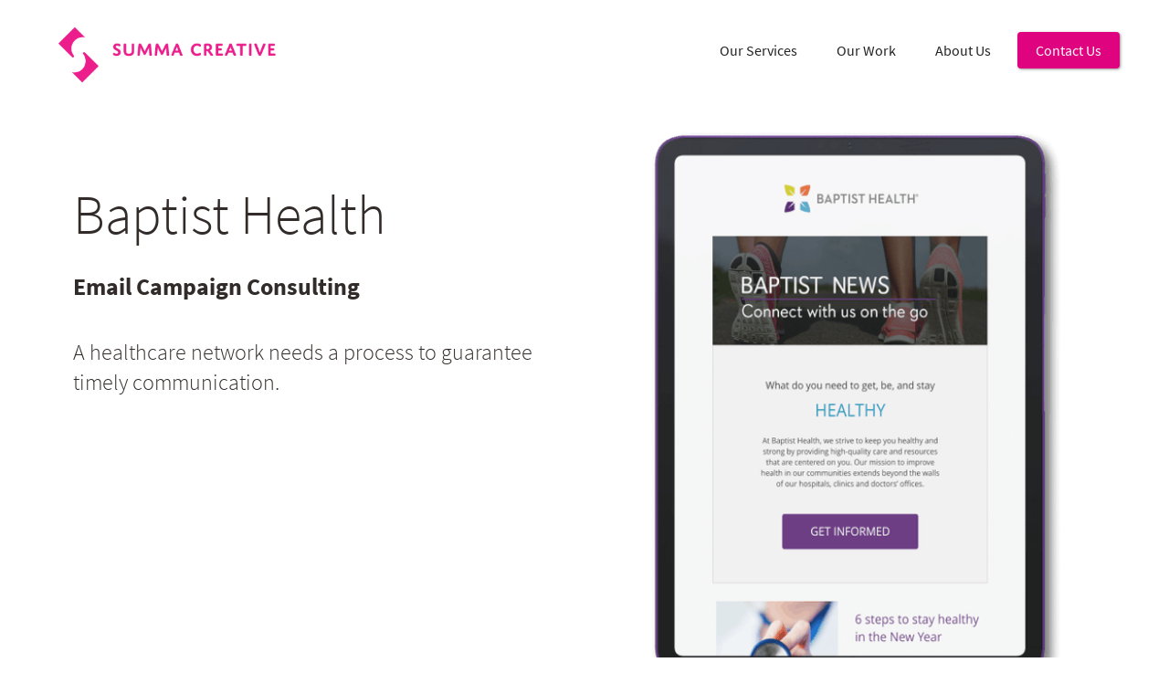

--- FILE ---
content_type: text/html; charset=UTF-8
request_url: https://www.summacreative.com/our-work-2/baptist-health-email-program
body_size: 2870
content:
<!DOCTYPE html><!--  This site was created in Webflow. https://webflow.com  --><!--  Last Published: Mon May 26 2025 03:10:53 GMT+0000 (Coordinated Universal Time)  -->
<html data-wf-page="5f889be26ef4fcb035b2e2f1" data-wf-site="571fe39bf3f460ea696968eb" lang="en">
<head>
  <meta charset="utf-8">
  <title>Baptist Health Email Program | Summa Creative Copy</title>
  <meta content="A healthcare network needs a process to guarantee timely communication." name="description">
  <meta content="Baptist Health Email Program | Summa Creative Copy" property="og:title">
  <meta content="A healthcare network needs a process to guarantee timely communication." property="og:description">
  <meta content="https://daks2k3a4ib2z.cloudfront.net/571fe39bf3f460ea696968eb/58137c987c26cc8c3553ab15_OG-Summa-tile.jpg" property="og:image">
  <meta content="Baptist Health Email Program | Summa Creative Copy" property="twitter:title">
  <meta content="A healthcare network needs a process to guarantee timely communication." property="twitter:description">
  <meta content="https://daks2k3a4ib2z.cloudfront.net/571fe39bf3f460ea696968eb/58137c987c26cc8c3553ab15_OG-Summa-tile.jpg" property="twitter:image">
  <meta property="og:type" content="website">
  <meta content="summary_large_image" name="twitter:card">
  <meta content="width=device-width, initial-scale=1" name="viewport">
  <meta content="yPthiTgRucDhFvAlCjDi2q6bzzBq0Am_kv6FNRGqGaI" name="google-site-verification">
  <meta content="Webflow" name="generator">
  <link href="../css/normalize.css" rel="stylesheet" type="text/css">
  <link href="../css/webflow.css" rel="stylesheet" type="text/css">
  <link href="../css/trevor-tinkering.webflow.css" rel="stylesheet" type="text/css">
  <script type="text/javascript">
      ! function(o, c) {
        var n = c.documentElement,
          t = " w-mod-";
        n.className += t + "js", ("ontouchstart" in o || o.DocumentTouch && c instanceof DocumentTouch) && (n.className += t + "touch")
      }(window, document);
    </script>
  <link href="../images/favicon.png" rel="shortcut icon" type="image/x-icon">
  <link href="../images/webclip.png" rel="apple-touch-icon">
  <link href="https://www.summacreative.com/our-work-2/baptist-health-email-program" rel="canonical">
  <script async="" src="https://www.googletagmanager.com/gtag/js?id=G-PNMHWC0JX5"></script>
  <script type="text/javascript">
      window.dataLayer = window.dataLayer || [];
      function gtag() {
        dataLayer.push(arguments);
      }
      gtag('js', new Date());
      gtag('set', 'developer_id.dZGVlNj', true);
      gtag('config', 'G-PNMHWC0JX5');
    </script>
</head>
<body class="body">
  <div data-animation="default" class="navbar-light w-nav" data-easing2="ease" data-easing="ease" data-collapse="none" role="banner" data-no-scroll="1" data-duration="10" data-doc-height="1">
    <a class='brand-light-background w-nav-brand' href='/'><img src="../images/Summa-Logo-H-Magenta.png" width="1467.5" alt="Summa Creative Logo" class="nav-logo"></a>
    <nav role="navigation" class="nav-menu-light w-nav-menu">
      <a class='light-nav-bar-link w-nav-link' href='/our-services'>Our Services</a>
      <a class='light-nav-bar-link w-nav-link' href='/client-work'>Our Work</a>
      <a class='light-nav-bar-link no-mobile w-nav-link' href='/about-us'>About Us</a>
      <a class='nav-bar-button color-fill w-nav-link' href='/contact-us'>Contact Us</a>
    </nav>
    <div class="menu-button w-nav-button">
      <div class="menu-icon w-icon-nav-menu"></div>
    </div>
  </div>
  <div class="masthead">
    <div class="masthead-flex">
      <div class="primary-masthead-info">
        <h1 class="page-header">Baptist Health<br><span class="project-name">Email Campaign Consulting</span></h1>
        <p class="hero-message-new">A healthcare network needs a process to guarantee timely communication.</p>
      </div>
      <div class="product-masthead-image-block"><img src="../images/Baptist-Health-Email-tablet.png" width="437.5" alt="Electrolux PrecisionBrew 3D Product Renders" sizes="(max-width: 479px) 75vw, (max-width: 767px) 67vw, (max-width: 991px) 57vw, 33vw" srcset="../images/Baptist-Health-Email-tablet-p-500.png 500w, ../images/Baptist-Health-Email-tablet-p-800.png 800w, ../images/Baptist-Health-Email-tablet.png 1584w" class="product-masthead-image percent-80"></div>
    </div>
  </div>
  <div class="more-details-area">
    <div class="more-details-header-area"><img src="../images/BH-5C-LogoHorizontal.png" alt="Baptist Health Logo" class="image-4"></div>
    <div class="more-details">
      <p class="standard-paragraph">Baptist Health had a stellar reputation for healthcare, customer support, and service, but was struggling with creating and producing marketing and informational emails quickly and efficiently.</p>
      <p class="standard-paragraph">Before Summa Creative was asked to consult, sending a single marketing email involved multiple outside vendors, and a complex process that often took several days. First, an off-site designer created a visual layout for the email. Once that layout was received, it was then passed to a programmer to translate the layout into code. This process generally took several days. If there needed to be a design change at this point, the whole process had to start all over again, delaying the email send even longer.</p>
      <p class="standard-paragraph">Summa created an initial set of design templates for email campaigns, and introduced Baptist Health to new management software that made it extremely easy to take these provided templates and quickly modify their layouts without the need to write code manually. After just a couple of training sessions with Summa, Baptist Health&#x27;s internal team was able to easily and quickly create their own email campaigns in-house. The process of producing and sending new email campaigns was reduced from several days (or, sometimes weeks) to just a couple of hours, with a massive reduction in cost.</p>
      <blockquote class="testimonial">“When I began managing the email marketing program at Baptist Health, creation of each message relied on input from multiple vendors, and turning around a single email took several days.<br><br>Summa Creative was able to take all my ideas, wants, and needs, and gave us not just professional templates, but the entire process for creating these emails ourselves. What once took several days and multiple vendors now takes our in-house team just a few hours. Baptist Health is still relying on this system two years later, and it has saved us enormous vendor costs and work hours.”<br><br><strong>Celeise Awe</strong><br>Online Reputation Manager, <br>Baptist Health</blockquote>
    </div>
  </div>
  <div class="project-samples"><img src="../images/Baptist-Health-Email-Devices.jpg" alt="Baptist Health Email Template on Devices" sizes="(max-width: 479px) 93vw, (max-width: 767px) 82vw, (max-width: 991px) 81vw, 79vw" srcset="../images/Baptist-Health-Email-Devices-p-500.jpeg 500w, ../images/Baptist-Health-Email-Devices-p-800.jpeg 800w, ../images/Baptist-Health-Email-Devices-p-1080.jpeg 1080w, ../images/Baptist-Health-Email-Devices-p-1600.jpeg 1600w, ../images/Baptist-Health-Email-Devices.jpg 2000w" class="project-sample-image no-shadow"></div>
  <div class="contact-section">
    <div class="center">
      <a class='secondary-button w-button' href='/contact-us'>Get in Touch!</a>
    </div>
  </div>
  <footer class="footer">
    <div class="footer-links-area">
      <ul role="list" class="footer-links">
        <li class="footer-links-item">
          <a class='footer-link' href='/'>Home</a>
        </li>
        <li class="footer-links-item">
          <a class='footer-link' href='/client-work'>Our Work</a>
        </li>
        <li class="footer-links-item">
          <a class='footer-link' href='/our-services'>Our Services</a>
        </li>
        <li class="footer-links-item">
          <a class='footer-link' href='/about-us'>About Us</a>
        </li>
        <li class="footer-links-item">
          <a class='footer-link' href='/contact-us'>Contact Us</a>
        </li>
        <li class="footer-links-item">
          <a class='footer-link' href='/privacy'>Privacy</a>
        </li>
      </ul>
    </div>
    <div class="copyright-area">
      <div class="w-embed w-script">
        <div class="copyright">
          <a href="copyright.html" class="copyright-link">©
            <script>
                document.write(new Date().getFullYear())
              </script> Summa Creative
          </a>
        </div>
      </div>
    </div>
  </footer>
  <script src="https://d3e54v103j8qbb.cloudfront.net/js/jquery-3.5.1.min.dc5e7f18c8.js?site=571fe39bf3f460ea696968eb" type="text/javascript" integrity="sha256-9/aliU8dGd2tb6OSsuzixeV4y/faTqgFtohetphbbj0=" crossorigin="anonymous"></script>
  <script src="../js/webflow.js" type="text/javascript"></script>
  <script type="text/javascript">
      (function(c, l, a, r, i, t, y) {
        c[a] = c[a] || function() {
          (c[a].q = c[a].q || []).push(arguments)
        };
        t = l.createElement(r);
        t.async = 1;
        t.src = "https://www.clarity.ms/tag/" + i;
        y = l.getElementsByTagName(r)[0];
        y.parentNode.insertBefore(t, y);
      })(window, document, "clarity", "script", "80mh6fofmy");
    </script>
</body>
</html>

--- FILE ---
content_type: text/css; charset=UTF-8
request_url: https://www.summacreative.com/css/trevor-tinkering.webflow.css
body_size: 7361
content:
@font-face {
  font-family: Source Sans Pro;
  src: url('../fonts/source-sans-pro-v14-latin-300.woff2') format("woff2");
  font-weight: 300;
  font-style: normal;
  font-display: swap;
}

@font-face {
  font-family: Source Sans Pro;
  src: url('../fonts/source-sans-pro-v14-latin-regular.woff2') format("woff2");
  font-weight: 400;
  font-style: normal;
  font-display: swap;
}

@font-face {
  font-family: Source Sans Pro;
  src: url('../fonts/source-sans-pro-v14-latin-600.woff2') format("woff2");
  font-weight: 600;
  font-style: normal;
  font-display: swap;
}

@font-face {
  font-family: Source Sans Pro;
  src: url('../fonts/source-sans-pro-v14-latin-700.woff2') format("woff2");
  font-weight: 700;
  font-style: normal;
  font-display: swap;
}

:root {
  --dark-chocolate: #312c29;
  --button-highlight: #f5068c;
  --summa-magenta: #e0037f;
  --hover-pink: #ff35a6;
  --border-gray: #cad0db;
  --alice-blue: #e3eef2;
  --yellow-curry: #fc0;
  --dodger-blue2: #11a5fc;
  --dark-orchid: #a340cf;
  --button-lowlight: #ba0c6e;
}

.w-layout-grid {
  grid-row-gap: 16px;
  grid-column-gap: 16px;
  grid-template-rows: auto auto;
  grid-template-columns: 1fr 1fr;
  grid-auto-columns: 1fr;
  display: grid;
}

body {
  color: #333;
  font-family: Arial, Helvetica Neue, Helvetica, sans-serif;
  font-size: 14px;
  line-height: 20px;
}

.nav-bar-dark {
  float: none;
  clear: both;
  background-color: var(--dark-chocolate);
  color: #fff;
  flex: 1;
  justify-content: space-between;
  align-self: stretch;
  padding: 15px 3rem;
  display: block;
}

.nav-menu-dark {
  color: #fff;
  flex-direction: row;
  align-items: center;
  margin-top: 5px;
  padding-top: 7px;
  font-size: 15px;
  display: flex;
}

.brand {
  float: left;
  background-image: none;
  background-repeat: repeat;
  background-size: auto;
  width: 270px;
  padding-top: 3px;
}

.brand.w--current {
  padding-top: 3px;
}

.form-label-detail {
  font-weight: 300;
}

.page-intro {
  color: var(--dark-chocolate);
  text-align: center;
  width: 80%;
  max-width: 500px;
  margin-bottom: 2em;
  margin-left: auto;
  margin-right: auto;
  font-size: 22px;
  font-weight: 700;
  line-height: 1.35em;
  display: block;
}

.page-intro.skinny {
  max-width: 600px;
}

.more-details-area {
  background-color: #fff;
  flex-flow: wrap;
  place-content: flex-start;
  align-items: flex-start;
  padding: 2em 4em 30px;
  display: flex;
}

.footer {
  color: #fff;
  background-color: #312c29;
  border-top: 1px solid #e0037f;
  flex-direction: row;
  justify-content: space-between;
  padding: 35px 3rem 40px;
  display: flex;
}

.copyright-area {
  color: #312c29;
  background-color: #0000;
  border-top-style: none;
  border-top-color: #0000;
  padding-top: 10px;
  padding-bottom: 15px;
}

.footer-links-area {
  color: #373c46;
}

.footer-links {
  text-align: center;
  margin-bottom: 0;
  padding-left: 0;
  font-size: 14px;
  list-style-type: none;
  display: block;
}

.footer-link {
  color: #fff;
  padding: 10px;
  text-decoration: none;
  list-style-type: none;
  transition: color .2s;
  display: inline-block;
}

.footer-link:hover {
  background-color: #ffffff26;
  border-radius: 4px;
}

.footer-link:visited {
  color: #fff;
}

.footer-link.w--current {
  color: #fff;
  display: block;
}

.footer-link.w--current:hover {
  color: var(--button-highlight);
}

.footer-link.w--current:visited {
  color: #fff;
}

.footer-link.coming-soon {
  display: none;
}

.copyright {
  color: #fff;
  text-align: center;
  font-size: 14px;
  font-weight: 400;
}

.footer-links-item {
  display: inline-block;
}

.website-screen-grab {
  justify-content: space-between;
  align-self: center;
  width: 65%;
  max-width: 750px;
  margin-bottom: 50px;
  margin-left: auto;
  margin-right: auto;
  display: block;
  box-shadow: 1px 1px 4px #00000080;
}

.standard-paragraph {
  width: auto;
  margin-bottom: 1.5em;
  font-size: 18px;
  line-height: 1.4em;
}

.standard-paragraph.a-left {
  text-align: left;
}

.more-details {
  width: 50%;
  max-width: 600px;
  margin-top: 30px;
  margin-left: 2%;
  margin-right: 2%;
}

.more-details-header-area {
  text-align: center;
  flex-direction: column;
  justify-content: flex-end;
  align-items: flex-start;
  width: 30%;
  margin-left: 2%;
  margin-right: 2%;
  padding-top: 2em;
  display: flex;
}

.other-projects-heading {
  text-align: center;
  margin-bottom: 50px;
  font-size: 36px;
  font-weight: 300;
  line-height: 42px;
}

.contact-us-form-wrap {
  max-width: 600px;
  margin-left: auto;
  margin-right: auto;
  padding-bottom: 48px;
  display: block;
}

.contact-us-form-field {
  box-shadow: none;
  opacity: .8;
  color: var(--dark-chocolate);
  background-color: #312c290d;
  border: 1px solid #312c2940;
  border-radius: 4px;
  margin-bottom: 3em;
  font-size: 18px;
}

.contact-us-form-field:focus {
  opacity: 1;
  box-shadow: 0 0 6px #cad0db;
}

.contact-us-form-field.text-area {
  min-height: 150px;
  font-size: 18px;
}

.contact-us-form-label {
  font-size: 18px;
}

.masthead-full-width {
  flex-flow: column;
  justify-content: center;
  align-items: stretch;
  display: flex;
}

.home-mosaic {
  text-align: center;
  background-image: url('../images/Home-Page-Mosaic.jpg');
  background-position: 50% 0;
  background-repeat: no-repeat;
  background-size: cover;
  background-attachment: scroll;
  align-items: center;
  min-height: 80vh;
  padding: 7em 3rem 8em;
  display: flex;
}

.white-out-overlay {
  box-shadow: 1px 1px 10px 0 var(--dark-chocolate), 1px 1px 50px 2px #312c2980, 1px 1px 100px 25px #312c29;
  color: var(--dark-chocolate);
  text-align: center;
  background-color: #ffffffbf;
  border: 0 #ffffffe6;
  border-radius: 4px;
  max-width: 950px;
  margin-left: auto;
  margin-right: auto;
  padding: 5.5em 6em 6em;
  display: block;
}

.white-out-overlay.extra-space {
  text-align: center;
  background-color: #ffffffeb;
  width: 100%;
  max-width: 1050px;
  margin-top: 6em;
  margin-bottom: 6.25em;
  padding: 5em 5em 5.25em;
}

.hero-test-2-overlay {
  text-align: center;
  width: 100%;
  margin-left: auto;
  margin-right: auto;
  display: block;
}

.playground-sign {
  width: 80%;
  padding-top: 12px;
}

.side-column-photo {
  width: 100%;
  margin-top: 36px;
}

.heitzman-cupcake {
  width: 45%;
  padding-top: 30px;
}

.heitzman-accordian-menu {
  max-height: 700px;
  margin-bottom: -42px;
}

.screenshot-preview {
  width: 100%;
}

.batterton-logo-area {
  flex-direction: column;
  flex-shrink: 0;
  flex-basis: 100%;
  padding-top: 30px;
  display: flex;
}

.ndhc-logo {
  width: 55%;
}

.ndhc-background-photo {
  background-image: url('../images/Man-with-ladder.jpg');
  background-position: 50%;
  background-repeat: no-repeat;
  background-size: cover;
  background-attachment: fixed;
  width: 100%;
  min-height: 600px;
}

.gmcw-product-background {
  background-image: url('../images/GCP48.jpg');
  background-position: 50%;
  background-repeat: no-repeat;
  background-size: cover;
  background-attachment: fixed;
  border-top: 1px solid #cad0db;
  border-bottom: 1px solid #cad0db;
  min-height: 600px;
}

.website-link {
  color: #e0037f;
  border: 1px solid #e0037f;
  border-radius: 3px;
  margin-bottom: 18px;
  margin-left: 18px;
  margin-right: 18px;
  padding: 6px 12px;
  font-size: 18px;
  font-weight: 400;
  text-decoration: none;
  display: inline-block;
}

.website-link:hover {
  background-color: #e0037f1a;
}

.dcl-content-icon {
  float: right;
  width: 40%;
  padding-top: 30px;
  display: block;
}

.contact-form-wrap {
  width: 65%;
  max-width: 700px;
  margin-left: auto;
  margin-right: auto;
  display: block;
}

.supporting-page-message {
  text-align: center;
  margin-bottom: 48px;
  font-size: 24px;
  font-weight: 400;
  line-height: 33px;
}

.color-phone-number {
  color: #e0037f;
  font-weight: 600;
}

.batterton-logotype {
  width: 85%;
  margin-bottom: 30px;
}

.epic-photo-sample-two {
  background-image: url('../images/Epic-Business-Cards-Render.jpg');
  background-position: 50%;
  background-repeat: no-repeat;
  background-size: cover;
  background-attachment: fixed;
  min-height: 650px;
}

.supporting-page-content-area {
  background-color: #fff;
  min-height: 70vh;
  padding: 80px 20px;
  display: block;
}

.supporting-page-header {
  color: var(--dark-chocolate);
  text-align: center;
  margin-bottom: 40px;
  margin-left: auto;
  margin-right: auto;
  font-size: 60px;
  font-weight: 300;
  line-height: 60px;
}

.supporting-page-message-wrap {
  width: 65%;
  max-width: 650px;
  margin-left: auto;
  margin-right: auto;
  display: block;
}

.four04-mascot {
  width: 80%;
  margin-left: auto;
  margin-right: auto;
  display: block;
}

.four04-follow-up {
  text-align: center;
  font-size: 18px;
}

.heitzman-background {
  background-image: url('../images/Heitzman-background.jpg');
  background-position: 50%;
  background-repeat: no-repeat;
  background-size: cover;
  background-attachment: fixed;
  border-top: 1px solid #cad0db;
  border-bottom: 1px solid #cad0db;
  min-height: 600px;
}

.testimonial {
  color: var(--summa-magenta);
  text-indent: 0;
  border-left-color: #e0037f4d;
  margin-bottom: 24px;
  font-size: 26px;
  font-style: normal;
  font-weight: 300;
  line-height: 1.4em;
}

.contact-success-area {
  background-color: #0000;
  padding-top: 1.5em;
  padding-bottom: 1.5em;
  font-size: 24px;
  font-weight: 400;
  line-height: 30px;
}

.contact-success-message {
  line-height: 33px;
}

.contact-message-area {
  background-color: #e0037f1a;
  border: 1px solid #e0037f;
  margin-top: 18px;
  padding: 18px;
  font-size: 21px;
  font-weight: 400;
  line-height: 30px;
}

.inline-screengrab {
  margin-top: 30px;
  margin-bottom: 60px;
  box-shadow: 1px 1px 4px #00000080;
}

.tagline {
  color: #fff;
  text-align: center;
  letter-spacing: 2px;
  text-transform: uppercase;
  background-color: #e0037f;
  border-top: 1px solid #ffffff40;
  border-bottom: 1px solid #00000026;
  padding-top: 7px;
  padding-bottom: 7px;
  font-family: Source Sans Pro, sans-serif;
  font-size: 14px;
  font-weight: 400;
  line-height: 21px;
}

.supporting-page-list {
  font-size: 21px;
  font-weight: 400;
  line-height: 27px;
}

.list-link {
  color: #e0037f;
  text-decoration: none;
}

.support-page-list-item {
  margin-top: 10px;
  margin-bottom: 10px;
}

.utility-page-wrap {
  justify-content: center;
  align-items: center;
  width: 100vw;
  max-width: 100%;
  height: 100vh;
  max-height: 100%;
  display: flex;
}

.utility-page-content {
  text-align: center;
  flex-direction: column;
  width: 260px;
  display: flex;
}

.utility-page-form {
  flex-direction: column;
  align-items: stretch;
  display: flex;
}

.h1-tiny {
  padding-top: 12px;
  font-size: 33px;
  font-weight: 300;
  display: inline-block;
}

.copyright-link {
  color: #fff;
  text-decoration: none;
  transition: color .2s;
}

.copyright-link:hover {
  color: #ff35a6;
}

.introduction {
  text-shadow: 1px 1px 2px #312c2933;
  margin-bottom: 1em;
  font-size: 56px;
  font-weight: 400;
  line-height: 1.3em;
}

.primary-button {
  background-color: var(--summa-magenta);
  border-radius: 4px;
  margin-left: auto;
  margin-right: auto;
  padding: .65em 1.25em .75em;
  font-size: 26px;
  font-weight: 600;
  display: inline-block;
  box-shadow: 1px 1px 2px #e0037f33, 1px 1px 5px #312c2980;
}

.primary-button:hover {
  background-color: var(--button-highlight);
}

.primary-testimonial-section {
  background-color: var(--dark-chocolate);
  padding: 3em 3rem 3.25em;
}

.primary-testimonial-block {
  color: #fff;
  max-width: 850px;
  margin-left: auto;
  margin-right: auto;
  padding-top: 1em;
}

.open-quote {
  opacity: 1;
  width: 15em;
  margin-left: 1em;
  padding-bottom: 1em;
  display: block;
}

.close-quote {
  opacity: 1;
  width: 15em;
  margin-left: auto;
  margin-right: 1em;
  display: block;
}

.what-we-do-section {
  color: #fff;
  background-color: #302c280a;
  padding-left: 3rem;
  padding-right: 3rem;
}

.h2-heading {
  text-align: center;
  text-shadow: 1px 1px 2px #fff;
  margin-top: 0;
  margin-bottom: 1.5em;
  font-size: 40px;
  line-height: 1.2em;
}

.brand-bar {
  background-color: var(--dark-chocolate);
  color: #fff;
  justify-content: space-between;
  align-items: flex-start;
  padding: 10px 30px 10px 20px;
  display: block;
}

.brand-bar-text {
  float: right;
  padding-top: 1.45em;
  font-size: 21px;
  font-weight: 700;
}

.primary-quote-citation {
  color: var(--summa-magenta);
  font-size: 26px;
  font-weight: 300;
  line-height: 1.35em;
}

.service-icon-block {
  margin-top: -64px;
}

.secondary-button {
  background-color: var(--summa-magenta);
  color: #fff;
  text-align: center;
  border-radius: 4px;
  margin-left: auto;
  margin-right: auto;
  padding: .65em 1em .75em;
  font-size: 18px;
  font-weight: 600;
  transition: background-color .2s;
  box-shadow: 1px 1px 2px #e0037f33, 1px 1px 5px #312c2980;
}

.secondary-button:hover {
  background-color: var(--button-highlight);
}

.secondary-button.center {
  margin-left: auto;
  margin-right: auto;
  display: block;
}

.secondary-button.left-align {
  margin-left: 0;
  margin-right: auto;
}

.tinted-background-section {
  background-color: #f7f7f7;
  padding-left: 3em;
  padding-right: 3em;
}

.why-summa-block {
  color: var(--dark-chocolate);
  max-width: 970px;
  margin-left: auto;
  margin-right: auto;
  padding-top: 5em;
  padding-bottom: 5em;
}

.three-columns-area {
  text-align: center;
  padding-top: 1em;
  padding-bottom: 0;
}

.floating-image {
  width: 100%;
  max-width: 300px;
  margin-left: auto;
  margin-right: auto;
  display: block;
  box-shadow: 8px 8px 18px #0000001c;
}

.testimonial-section {
  background-color: #302c280a;
  padding-bottom: 2em;
  padding-left: 3rem;
  padding-right: 3rem;
}

.testimonial-block {
  margin-left: 2em;
  margin-right: 2em;
  padding-top: 5em;
  padding-bottom: 1em;
}

.client-quote-container {
  padding-top: 2em;
  padding-bottom: 2em;
}

.client-quote-box {
  background-color: #fff;
  border-radius: 4px;
  max-width: 950px;
  margin-bottom: 4em;
  margin-left: auto;
  margin-right: auto;
  box-shadow: -1px -1px 3px #e0037f0d, 1px 1px 10px #312c290d, 7px 7px 20px #312c291a;
}

.testimonial-logo-area {
  padding-top: 3em;
}

.testimonial-content-area {
  flex: 0 auto;
  width: 50%;
  padding: 5em 2em 3em 4em;
  font-size: 20px;
  line-height: 1.4em;
  display: inline-block;
}

.testimonial-image-area {
  width: 47%;
  display: inline-block;
}

.quotes-electrolux-logo {
  width: 125px;
  margin-bottom: 0;
  margin-left: auto;
  margin-right: auto;
  display: block;
}

.quotes-baptist-health-logo {
  width: 250px;
  margin-left: auto;
  margin-right: auto;
  display: block;
}

.client-quote-columns {
  justify-content: center;
  align-items: stretch;
  display: flex;
}

.electrolux-brewer-image {
  width: 115%;
  max-width: none;
  margin-bottom: -50px;
  display: block;
}

.text-span {
  font-size: 21px;
  font-weight: 700;
}

.baptist-health-email {
  width: 90%;
  max-width: none;
  margin: 3em auto -100px;
  display: block;
}

.quotes-epic-logo {
  width: 125px;
  margin-left: auto;
  margin-right: auto;
  display: block;
}

.quote-rti-logo {
  width: 120px;
  margin-left: auto;
  margin-right: auto;
  display: block;
}

.quotes-rti-book {
  width: 120%;
  max-width: none;
  margin-top: 9em;
  margin-left: -2em;
  display: block;
}

.image {
  width: 115%;
  max-width: none;
  margin-bottom: -140px;
}

.body {
  color: var(--dark-chocolate);
  background-color: #0000;
  font-family: Source Sans Pro, sans-serif;
  font-size: 16px;
}

.content-center-block {
  text-align: center;
}

.landing-contact-section {
  background-color: #302c280a;
  padding: 2em 3rem 5em;
}

.landing-footer {
  background-color: var(--dark-chocolate);
  padding-top: 1.5em;
  padding-bottom: 1em;
}

.form {
  font-size: 18px;
}

.nav-logo {
  object-position: 0% 50%;
}

.nav-bar-button {
  border: 1px solid var(--summa-magenta);
  color: #fff;
  background-color: #e0037f1a;
  border-radius: 4px;
  margin-top: 8px;
  margin-left: 6px;
  margin-right: 4px;
  padding: 10px 20px;
  font-size: 16px;
  transition: background-color .2s;
  box-shadow: 1px 1px 3px #312c2980;
}

.nav-bar-button:hover {
  background-color: var(--hover-pink);
  color: #fff;
}

.nav-bar-button:visited, .nav-bar-button.w--current, .nav-bar-button.w--current:visited {
  color: #fff;
}

.nav-bar-button.color-fill {
  background-color: #e0037f;
  border-style: none;
}

.hero-image-mask {
  width: 40%;
  margin-bottom: -150px;
  margin-left: 2em;
}

.hero-image {
  object-fit: fill;
  object-position: 50% 50%;
  flex: 0 .5 auto;
  width: 100%;
  max-width: 400px;
  height: 100%;
}

.page-header {
  font-size: 60px;
  font-weight: 300;
  line-height: 1.125em;
}

.hero-message-new {
  padding-top: 1em;
  padding-bottom: 1em;
  font-size: 24px;
  font-weight: 300;
  line-height: 1.4em;
}

.our-work-masthead-info-block {
  width: 58%;
  padding-top: 4em;
  padding-right: 2em;
}

.navbar-light {
  z-index: 2;
  clear: both;
  background-color: #fff;
  padding: 15px 50px;
  position: relative;
  top: 0;
}

.masthead {
  background-color: #fff;
  padding-left: 5em;
  padding-right: 2em;
}

.masthead-flex {
  justify-content: center;
  align-items: flex-start;
  max-width: 1200px;
  margin-left: auto;
  margin-right: auto;
  display: flex;
}

.dark-nav-bar-link {
  color: #fff;
  border-radius: 4px;
  margin-top: 8px;
  margin-left: 2px;
  margin-right: 2px;
  padding: 10px 18px;
  font-size: 16px;
  transition: background-color .1s;
}

.dark-nav-bar-link:hover {
  color: #fff;
  background-color: #ff35a6;
  border-radius: 4px;
}

.dark-nav-bar-link:visited {
  color: #fff;
}

.dark-nav-bar-link.w--current {
  color: #fff;
  background-color: #0000;
}

.portfolio-area {
  background-color: #f7f7f7;
  padding: 10em 3em 3em;
}

.nav-menu-light {
  color: var(--dark-chocolate);
  margin-top: 5px;
  padding-top: 7px;
  font-size: 15px;
}

.block-content-area {
  clear: both;
  text-align: center;
  width: 100%;
  margin-bottom: 1em;
}

.white-block-h2 {
  margin-top: .75em;
  margin-bottom: .75em;
  font-size: 40px;
  line-height: 1.3em;
}

.portfolio-h3 {
  font-size: 26px;
  font-weight: 400;
}

.portfolio-image-block {
  width: 65%;
  margin-left: auto;
  margin-right: auto;
  padding-top: 2em;
  padding-bottom: 3em;
  display: block;
}

.portfolio-image-block.percent-40 {
  width: 40%;
}

.portfolio-image-block.percent-50 {
  width: 50%;
}

.portfolio-image-block.percent-35 {
  width: 35%;
}

.portfolio-preview-image {
  box-shadow: 0 0 20px #312c293d;
}

.portfolio-preview-image.no-shadow {
  box-shadow: none;
}

.primary-masthead-info {
  width: 45%;
  min-width: 500px;
  margin-top: 4em;
  margin-bottom: 4em;
}

.product-masthead-image-block {
  text-align: center;
  flex: 1;
  margin-left: auto;
  margin-right: auto;
}

.product-masthead-image-block.down-1em {
  padding-top: 1em;
}

.product-masthead-image {
  width: 100%;
  margin-left: auto;
  margin-right: auto;
}

.product-masthead-image.percent-80 {
  width: 80%;
}

.product-masthead-image.raise-20 {
  margin-top: -20px;
}

.product-masthead-image.left-padding {
  padding-left: 30px;
}

.project-samples {
  text-align: center;
  background-color: #fff;
  padding-top: 2em;
  padding-left: 5em;
  padding-right: 5em;
}

.project-sample-image {
  width: 70%;
  margin-bottom: 2em;
  box-shadow: 1px 1px 5px #312c2980;
}

.project-sample-image.no-shadow {
  box-shadow: none;
  width: 80%;
}

.project-sample-image.percent-50 {
  clear: both;
  width: 50%;
  margin-left: auto;
  margin-right: auto;
  display: block;
}

.contact-section {
  text-align: center;
  background-color: #fff;
  padding-top: 4em;
  padding-bottom: 4em;
}

.image-4 {
  align-self: auto;
}

.product-masthead-image-2 {
  width: 90%;
  margin-left: auto;
  margin-right: auto;
}

.big-quote {
  margin-bottom: 1.25em;
  font-size: 36px;
  font-weight: 300;
  line-height: 1.35em;
}

.primary-quote-citation-2 {
  font-size: 24px;
  font-weight: 300;
  line-height: 1.35em;
}

.service-grid {
  grid-column-gap: 30px;
  grid-row-gap: 16px;
  flex-wrap: wrap;
  grid-template-rows: auto;
  grid-template-columns: 1fr 1fr 1fr;
  grid-auto-columns: 1fr;
  place-content: start center;
  align-items: stretch;
  display: grid;
}

.service-image-2 {
  width: 70%;
}

.index-service-item {
  color: #312c29;
  background-color: #fff;
  border-radius: 4px;
  margin-top: 4em;
  margin-bottom: 1em;
  padding: 0 1em 3.5em;
  display: block;
  box-shadow: -1px -1px 3px #e0037f0d, 1px 1px 5px #312c290d, 7px 7px 20px #312c291a;
}

.index-service-item.extra-item {
  box-shadow: -2px 0 7px #312c290d, -1px -1px 3px #e0037f0d, 1px 1px 5px #312c290d, 7px 7px 20px #312c291a;
}

.service-h3b {
  margin-top: 0;
  margin-bottom: 1.5em;
  font-size: 18px;
  font-weight: 700;
  line-height: 32px;
}

.service-content-block {
  margin-left: auto;
  margin-right: auto;
}

.what-we-do-block {
  color: var(--dark-chocolate);
  text-align: center;
  max-width: 1250px;
  margin-left: auto;
  margin-right: auto;
  padding-top: 5em;
  padding-bottom: 5em;
}

.service-message {
  min-height: 80px;
  margin-bottom: 1.5em;
  font-size: 17px;
  font-weight: 400;
  line-height: 1.35em;
}

.why-summa-message {
  margin-bottom: 2em;
  padding-top: 1em;
  padding-bottom: 1em;
  font-size: 18px;
  line-height: 1.35em;
}

.light-nav-bar-link {
  margin-top: 8px;
  margin-left: 2px;
  margin-right: 2px;
  padding: 10px 18px;
  font-size: 16px;
  transition: background-color .1s;
  transform: translate(0);
}

.light-nav-bar-link:hover {
  color: var(--dark-chocolate);
  background-color: #ff35a64d;
  border-radius: 4px;
}

.light-nav-bar-link:visited {
  color: var(--dark-chocolate);
}

.light-nav-bar-link.w--current {
  color: var(--dark-chocolate);
  margin-left: 2px;
  margin-right: 2px;
  padding-left: 18px;
  padding-right: 18px;
}

.light-nav-bar-link.w--current:hover, .light-nav-bar-link.w--current:visited {
  color: var(--dark-chocolate);
}

.brand-light-background {
  width: 270px;
  padding-top: 3px;
}

.brand-light-background.w--current {
  padding: 5px 20px;
}

.caption-paragraph {
  margin-bottom: 1.5em;
  font-size: 18px;
  line-height: 1.4em;
}

.project-name {
  font-size: 26px;
  font-weight: 700;
  line-height: 1em;
}

.service-section {
  padding-top: 5em;
  padding-bottom: 6em;
}

.white-block-container {
  text-align: center;
  background-color: #fff;
  border-radius: 4px;
  flex-direction: column;
  justify-content: center;
  width: 90%;
  max-width: 1100px;
  margin-bottom: 3em;
  margin-left: auto;
  margin-right: auto;
  padding: 3em 2em 4em;
  display: flex;
  box-shadow: 1px 1px 10px #312c290d, 7px 7px 20px #312c291a;
}

.block-intro {
  width: 75%;
  max-width: 600px;
  margin-bottom: 2em;
  margin-left: auto;
  margin-right: auto;
  padding-top: .5em;
  padding-bottom: .5em;
  font-size: 24px;
  line-height: 1.4em;
}

.service-h3 {
  color: var(--summa-magenta);
  font-size: 22px;
}

.secondary-content-block {
  text-align: center;
  padding-top: 2em;
}

.more-services-container {
  width: 90%;
  max-width: 1050px;
  margin-left: auto;
  margin-right: auto;
}

.extra-service-container {
  background-color: #fff;
  border-radius: 4px;
  padding: 1em 1.5em;
  box-shadow: 1px 1px 5px #312c290d, 7px 7px 20px #312c291a;
}

.center {
  text-align: center;
}

.service-list {
  text-align: left;
  margin-top: 1.2em;
  margin-bottom: 1em;
  padding-left: 0;
  list-style-type: none;
}

.service-list-item {
  color: #312c29;
  text-align: center;
  border-top: 1px solid #00000014;
  border-bottom-width: 1px;
  border-bottom-color: #0000001a;
  padding: 10px .5em 11px;
  font-size: 16px;
  font-style: normal;
  line-height: 1.5em;
}

.service-list-item.reference-item {
  border-top-style: none;
  padding-top: 0;
  padding-bottom: 20px;
  font-weight: 700;
}

.step-by-step-block {
  justify-content: center;
  align-items: flex-start;
  width: 80%;
  margin-left: auto;
  margin-right: auto;
  padding-top: 2em;
  padding-bottom: 1em;
  display: flex;
}

.step-by-step-number-block {
  background-color: var(--summa-magenta);
  color: #fff;
  border-radius: 100px;
  justify-content: center;
  align-items: center;
  width: 100px;
  height: 100px;
  font-size: 90px;
  font-weight: 700;
  line-height: 100px;
  display: flex;
  position: static;
  box-shadow: 1px 1px 5px #00000080;
}

.step-by-step-content-block {
  text-align: left;
  width: 75%;
  padding-left: 3em;
  font-size: 18px;
  line-height: 1.4em;
}

.step-by-step-number {
  display: block;
  position: relative;
  top: -5px;
}

.bold-21 {
  margin-bottom: 6px;
  font-size: 21px;
  display: inline-block;
}

.no-wrap {
  white-space: nowrap;
}

.column-half {
  flex: 0 auto;
  width: 50%;
  max-width: 600px;
  padding-left: 1em;
  padding-right: 1em;
}

.service-catagory-image {
  max-width: 185%;
  margin-top: -20%;
  margin-bottom: -45%;
  margin-left: -20%;
}

.service-catagory-image.left-margin {
  margin-left: -74%;
}

.grid-3-column {
  grid-column-gap: 32px;
  grid-row-gap: 32px;
  grid-template-rows: auto;
  grid-template-columns: 1fr 1fr 1fr;
  padding-top: 3em;
  padding-bottom: 4em;
}

.small-block-content {
  text-align: left;
  margin-bottom: 1em;
  padding-top: .5em;
  line-height: 1.3em;
}

.small-block-content.center {
  text-align: center;
}

.services-hero-image-block {
  margin-bottom: -14%;
}

.website-design-img, .seo-content-marketing-img {
  margin-bottom: -100px;
}

.branding-img {
  margin-bottom: -40px;
}

.service-offer {
  flex-direction: column;
  justify-content: flex-start;
  width: 33%;
  padding-bottom: 2em;
  padding-left: 1em;
  padding-right: 1em;
  display: flex;
}

.service-offers {
  justify-content: space-between;
  align-items: stretch;
  display: flex;
}

.big-section {
  background-color: #fff;
  padding-top: 7em;
  padding-bottom: 6em;
}

.big-section.dark {
  background-color: var(--dark-chocolate);
  color: #fff;
}

.two-column-flex {
  margin-left: 2em;
  margin-right: 2em;
  padding-top: 2em;
  padding-left: 4em;
  padding-right: 4em;
  display: flex;
}

.two-column-flex.reverse {
  flex-direction: row-reverse;
}

.id-system-img {
  max-width: 120%;
  margin-left: -110px;
}

.brad-standards-img {
  max-width: 120%;
}

.print-design-img {
  max-width: 140%;
  margin-top: -70px;
  margin-left: -80px;
}

.benefit-statement {
  max-width: 850px;
  margin-left: auto;
  margin-right: auto;
  font-size: 36px;
}

.big-callout-paragraph {
  margin-bottom: 1.5em;
  font-weight: 300;
  line-height: 1.25em;
}

.big-callout-paragraph.center-text {
  text-align: center;
}

.benefit-statemen-section {
  background-color: var(--summa-magenta);
  color: #fff;
  padding: 7.5em 3rem 8em;
}

.add-ons-area {
  text-align: left;
  padding-top: 4em;
  padding-left: 2em;
  padding-right: 2em;
}

.item-pricing {
  color: var(--summa-magenta);
  font-size: 18px;
}

.item-pricing.block-space {
  padding-bottom: 16px;
}

.h3-small {
  font-size: 18px;
}

.bold-text-2 {
  font-weight: 700;
}

.bold-text-2.center-text {
  text-align: center;
}

.link-2 {
  color: var(--summa-magenta);
}

.inline-link {
  color: var(--summa-magenta);
  font-weight: 600;
}

html.w-mod-js [data-ix="scroll-to-fade-in"] {
  opacity: 0;
}

html.w-mod-js [data-ix="page-title-fade-up"], html.w-mod-js [data-ix="page-intro-fade-up"], html.w-mod-js [data-ix="scroll-to-fade-up"] {
  opacity: 0;
  transform: translate(0, 25px);
}

html.w-mod-js [data-ix="appear-on-hover"] {
  opacity: 0;
}

html.w-mod-js [data-ix="hero-image-fade-in"], html.w-mod-js [data-ix="info-bar-fade-in"] {
  opacity: 0;
  transform: translate(0);
}

html.w-mod-js [data-ix="bouncing-arrow"] {
  transform: translate(0);
}

html.w-mod-js [data-ix="hero-text-arrival"] {
  opacity: 0;
}

html.w-mod-js [data-ix="image-tile-fade"] {
  opacity: 1;
}

html.w-mod-js [data-ix="white-out"] {
  opacity: 0;
}

html.w-mod-js [data-ix="branding-samples-container"] {
  transform: translate(0, 100%);
}

html.w-mod-js [data-ix="service-rotation"] {
  opacity: 0;
  transform: rotateX(5deg)rotateY(0)rotateZ(0);
}

@media screen and (max-width: 991px) {
  .nav-bar-dark {
    text-align: left;
    flex-direction: row;
    justify-content: space-between;
    align-items: center;
    padding-bottom: 20px;
    padding-left: 1rem;
    padding-right: 1rem;
    display: block;
  }

  .nav-menu-dark {
    align-self: center;
    margin-top: 6px;
    padding-top: 7px;
  }

  .brand {
    align-self: center;
    width: 250px;
    padding-top: 7px;
  }

  .brand.w--current {
    align-self: center;
    width: 250px;
    margin-bottom: 0;
    padding-top: 7px;
  }

  .menu-icon {
    float: left;
  }

  .menu-button {
    justify-content: center;
    align-items: center;
  }

  .menu-button.w--open {
    background-color: var(--dark-chocolate);
  }

  .page-intro {
    width: 85%;
  }

  .more-details-area {
    flex-direction: column;
    align-content: center;
    padding: 0 2em 72px;
  }

  .footer {
    flex-direction: column;
  }

  .copyright-area {
    padding-top: 5px;
  }

  .website-screen-grab {
    width: 85%;
  }

  .more-details {
    width: 80%;
    margin-left: auto;
    margin-right: auto;
    display: block;
  }

  .more-details-header-area {
    width: 100%;
    margin-left: auto;
    margin-right: auto;
    display: block;
  }

  .home-mosaic {
    padding: 2em 2rem 2.5rem;
  }

  .white-out-overlay {
    padding: 6em 4rem 7em;
  }

  .playground-sign {
    width: 40%;
    padding-top: 0;
  }

  .side-column-photo {
    width: 90%;
    margin-top: 0;
  }

  .heitzman-cupcake {
    width: 30%;
    padding-top: 0;
  }

  .batterton-logo-area {
    flex: 0 auto;
    align-self: stretch;
    margin-top: 0;
    padding-top: 0;
  }

  .ndhc-logo {
    width: 40%;
    padding-top: 18px;
  }

  .ndhc-background-photo {
    min-height: 650px;
  }

  .gmcw-product-background {
    background-attachment: scroll;
    min-height: 450px;
  }

  .dcl-content-icon {
    float: none;
    width: 25%;
    padding-top: 0;
    display: inline-block;
  }

  .contact-form-wrap {
    width: 65%;
  }

  .batterton-logotype {
    margin-left: auto;
    margin-right: auto;
    display: block;
  }

  .epic-photo-sample-two {
    min-height: 600px;
  }

  .supporting-page-message-wrap {
    width: 75%;
  }

  .heitzman-background {
    min-height: 650px;
  }

  .introduction {
    font-size: 48px;
  }

  .primary-testimonial-section {
    padding-left: 2rem;
    padding-right: 2rem;
  }

  .open-quote, .close-quote {
    width: 11em;
  }

  .what-we-do-section {
    padding-left: 2rem;
    padding-right: 2rem;
  }

  .h2-heading {
    font-size: 44px;
  }

  .floating-image {
    margin-left: auto;
    margin-right: auto;
  }

  .testimonial-section {
    padding-left: 2rem;
    padding-right: 2rem;
  }

  .testimonial-block {
    margin-left: 0;
    margin-right: 0;
  }

  .testimonial-content-area {
    width: 100%;
    padding-top: 3em;
    padding-bottom: 1em;
    padding-right: 4em;
  }

  .testimonial-image-area {
    width: 100%;
  }

  .client-quote-columns {
    flex-direction: column;
  }

  .electrolux-brewer-image {
    width: 100%;
    margin-bottom: -120px;
  }

  .baptist-health-email {
    width: 55%;
    margin-top: 0;
    margin-bottom: -100px;
  }

  .quotes-rti-book {
    width: 100%;
    margin-top: 0;
    margin-bottom: -80px;
    margin-left: 0;
  }

  .image {
    width: 100%;
    margin-bottom: -110px;
  }

  .landing-contact-section {
    padding-left: 2em;
    padding-right: 2em;
  }

  .hero-image-mask {
    width: 60%;
    margin-bottom: 0;
    margin-left: auto;
    margin-right: auto;
  }

  .hero-image {
    width: 80%;
  }

  .our-work-masthead-info-block {
    width: 100%;
    margin-top: 1em;
    padding-top: 0;
    padding-right: 0;
  }

  .navbar-light {
    padding-left: 16px;
    padding-right: 16px;
  }

  .masthead {
    text-align: center;
    margin-left: auto;
    margin-right: auto;
    padding-bottom: 2em;
    padding-left: 4em;
    padding-right: 4em;
  }

  .masthead-flex {
    flex-direction: column-reverse;
    justify-content: flex-start;
    max-width: 700px;
  }

  .dark-nav-bar-link {
    padding-left: 16px;
    padding-right: 16px;
  }

  .dark-nav-bar-link.w--current {
    color: #fff;
  }

  .portfolio-area {
    padding-top: 4em;
  }

  .nav-menu-light {
    margin-top: 6px;
  }

  .portfolio-image-block {
    width: 75%;
  }

  .portfolio-image-block.percent-40 {
    width: 45%;
  }

  .portfolio-image-block.percent-50 {
    width: 55%;
  }

  .portfolio-image-block.percent-35 {
    width: 40%;
  }

  .primary-masthead-info {
    width: 100%;
    max-width: 600px;
    margin-top: 0;
    margin-left: auto;
    margin-right: auto;
  }

  .product-masthead-image-block {
    width: 85%;
  }

  .product-masthead-image {
    width: 100%;
  }

  .product-masthead-image.left-padding {
    padding-left: 0;
  }

  .project-samples {
    padding-left: 3em;
    padding-right: 3em;
  }

  .project-sample-image, .project-sample-image.no-shadow {
    width: 90%;
  }

  .product-masthead-image-2 {
    width: 100%;
  }

  .service-grid {
    grid-row-gap: 42px;
    grid-template: ". ."
                   "Area Area"
                   / 1fr 1fr;
    justify-items: center;
  }

  .index-service-item.extra-item {
    width: 50%;
  }

  .brand-light-background {
    width: 250px;
    padding-top: 7px;
    padding-left: 0;
  }

  .caption-paragraph {
    text-align: left;
  }

  .service-section {
    padding-top: 4em;
  }

  .white-block-container {
    width: 100%;
  }

  .block-intro {
    width: 100%;
    margin-bottom: 1em;
  }

  .block-content-container {
    padding-top: 2em;
  }

  .secondary-content-block {
    padding-top: 0;
  }

  .more-services-container, .step-by-step-block {
    width: 100%;
  }

  .column-half {
    flex-direction: column;
    align-items: center;
    width: 100%;
    max-width: 600px;
    margin-left: auto;
    margin-right: auto;
    padding: 0 0 1em;
    display: flex;
  }

  .service-catagory-image {
    width: 85%;
    margin-top: -10%;
    margin-bottom: 0%;
    margin-left: 0;
  }

  .service-catagory-image.left-margin {
    width: 100%;
    margin-left: 0%;
  }

  .grid-3-column {
    grid-template-columns: 1fr 1fr;
    grid-auto-flow: row;
    place-content: stretch;
    place-items: stretch stretch;
  }

  .services-hero-image-block {
    width: 90%;
    margin-bottom: -5%;
    margin-left: auto;
    margin-right: auto;
  }

  .website-design-img {
    margin-bottom: -10px;
  }

  .service-offer {
    width: 50%;
  }

  .service-offers {
    flex-wrap: wrap;
    justify-content: center;
  }

  .big-section {
    padding: 4em 2em;
  }

  .two-column-flex {
    flex-direction: column;
    margin-left: 0;
    margin-right: 0;
    padding-left: 0;
    padding-right: 0;
  }

  .two-column-flex.reverse {
    flex-direction: column;
  }

  .id-system-img {
    max-width: 100%;
    margin-left: 0;
  }

  .brad-standards-img {
    max-width: 100%;
  }

  .print-design-img {
    max-width: 100%;
    margin-top: -50px;
    margin-left: 0;
  }

  .benefit-statemen-section {
    padding: 6.5em 2rem 7em;
  }
}

@media screen and (max-width: 767px) {
  .nav-bar-dark {
    flex-flow: column wrap;
    align-content: center;
    align-items: center;
    padding-bottom: 10px;
    padding-left: 0;
    padding-right: 0;
    display: flex;
  }

  .nav-menu-dark {
    align-items: flex-start;
    margin-bottom: 4px;
    padding-bottom: 7px;
    font-size: 17px;
  }

  .brand {
    padding-top: 15px;
    padding-bottom: 10px;
  }

  .brand.w--current {
    width: 300px;
    margin-top: 0;
    padding-top: 15px;
    padding-bottom: 10px;
  }

  .menu-icon {
    float: right;
    font-size: 30px;
    line-height: 30px;
    display: block;
  }

  .menu-button {
    align-self: stretch;
    padding-top: 12px;
    padding-bottom: 10px;
  }

  .page-intro {
    width: 90%;
  }

  .more-details-area {
    padding-bottom: 48px;
    padding-left: 2em;
    padding-right: 2em;
  }

  .footer {
    color: #fff;
    flex-direction: column;
  }

  .copyright-area {
    padding-top: 15px;
    font-size: 18px;
  }

  .footer-links {
    font-size: 18px;
    line-height: 24px;
  }

  .copyright {
    font-size: 16px;
  }

  .footer-links-item {
    font-size: 20px;
    line-height: 36px;
    display: block;
  }

  .more-details {
    width: 100%;
  }

  .home-mosaic {
    background-image: url('../images/Home-Page-Mosaic-mobile-view.jpg');
    min-height: 0;
    padding: 0;
  }

  .white-out-overlay {
    box-shadow: none;
    background-color: #ffffffe6;
    border-style: none;
    border-width: 0;
    border-radius: 0;
    padding: 3rem 2rem;
  }

  .white-out-overlay.extra-space {
    width: auto;
    margin: 1em 1em 2em;
    box-shadow: 1px 1px 4px #0000;
  }

  .playground-sign {
    width: 50%;
  }

  .side-column-photo {
    width: 85%;
  }

  .heitzman-cupcake {
    width: 40%;
  }

  .ndhc-logo {
    width: 50%;
  }

  .ndhc-background-photo {
    background-attachment: scroll;
    min-height: 400px;
  }

  .gmcw-product-background {
    min-height: 400px;
  }

  .dcl-content-icon {
    width: 40%;
  }

  .contact-form-wrap {
    width: 80%;
  }

  .epic-photo-sample-two {
    background-attachment: scroll;
    min-height: 500px;
  }

  .supporting-page-message-wrap {
    width: 75%;
  }

  .heitzman-background {
    background-attachment: scroll;
    min-height: 400px;
  }

  .supporting-page-list {
    padding-left: 20px;
    font-size: 21px;
    font-weight: 400;
    line-height: 28px;
  }

  .introduction {
    font-size: 42px;
  }

  .what-we-do-section {
    background-position: 50%;
    background-attachment: scroll;
  }

  .h2-heading {
    font-size: 42px;
  }

  .brand-bar-text {
    padding-top: 1.8em;
  }

  .primary-quote-citation {
    font-size: 21px;
  }

  .why-summa-block {
    padding-bottom: 3em;
  }

  .testimonial-section {
    padding-left: 1em;
    padding-right: 1em;
  }

  .image-column {
    padding-bottom: 2em;
  }

  .testimonial-content-area {
    padding-left: 2em;
    padding-right: 2em;
  }

  .electrolux-brewer-image {
    margin-bottom: -90px;
  }

  .baptist-health-email {
    width: 65%;
    margin-bottom: -100px;
  }

  .image {
    width: 100%;
    margin-bottom: -80px;
  }

  .nav-bar-button {
    font-size: 18px;
    font-weight: 600;
    line-height: 22px;
  }

  .hero-image-mask {
    order: 0;
    width: 80%;
    margin-bottom: 0;
    margin-left: auto;
    margin-right: auto;
  }

  .navbar-light {
    flex-flow: column wrap;
    place-content: center;
    align-items: center;
    padding-bottom: 10px;
    padding-left: 0;
    padding-right: 0;
    display: flex;
  }

  .dark-nav-bar-link {
    margin-bottom: 10px;
    font-size: 18px;
    line-height: 22px;
  }

  .portfolio-area {
    padding-left: 1em;
    padding-right: 1em;
  }

  .nav-menu-light {
    text-align: center;
    margin-top: 6px;
    margin-bottom: 4px;
    padding-top: 7px;
    padding-bottom: 7px;
    font-size: 17px;
  }

  .portfolio-image-block {
    width: 85%;
  }

  .portfolio-image-block.percent-40 {
    width: 55%;
  }

  .portfolio-image-block.percent-50 {
    width: 60%;
  }

  .primary-masthead-info {
    min-width: 100px;
  }

  .product-masthead-image-block {
    width: 100%;
  }

  .project-samples {
    padding-left: 2em;
    padding-right: 2em;
  }

  .big-quote {
    font-size: 30px;
  }

  .primary-quote-citation-2 {
    font-size: 21px;
  }

  .service-grid {
    grid-template: "."
                   "."
                   "Area"
                   / 1fr;
  }

  .index-service-item {
    padding-left: 2rem;
    padding-right: 2rem;
  }

  .index-service-item.extra-item {
    width: 100%;
  }

  .service-message {
    min-height: 75px;
  }

  .light-nav-bar-link {
    margin-bottom: 10px;
    font-weight: 600;
  }

  .brand-light-background {
    width: 300px;
    padding-top: 15px;
    padding-bottom: 10px;
  }

  .service-list-item {
    font-size: 18px;
    line-height: 1.5em;
  }

  .step-by-step-block {
    flex-direction: column;
    align-items: center;
  }

  .step-by-step-number-block {
    margin-bottom: .25em;
  }

  .step-by-step-content-block {
    width: 80%;
    padding-left: 0;
  }

  .service-catagory-image {
    width: 95%;
  }

  .grid-3-column {
    grid-template-rows: 1fr auto auto;
    grid-template-columns: 1fr;
    grid-auto-flow: row;
  }

  .small-block-content {
    font-size: 17px;
  }

  .small-block-content.center {
    font-size: 18px;
  }

  .services-hero-image-block {
    width: 100%;
  }

  .website-design-img {
    margin-bottom: 0;
  }

  .service-offer {
    width: 100%;
  }

  .big-callout-paragraph {
    font-size: 30px;
  }

  .benefit-statemen-section {
    padding-top: 4.5em;
    padding-bottom: 5em;
  }

  .h3-small {
    font-size: 19px;
  }
}

@media screen and (max-width: 479px) {
  .nav-bar-dark {
    flex-direction: column;
    align-items: stretch;
    padding: 15px 0 20px;
  }

  .nav-menu-dark {
    flex-wrap: wrap;
    place-content: flex-start center;
    align-items: flex-start;
    margin-top: 0;
    margin-bottom: 0;
    padding-top: 0;
    padding-bottom: 0;
  }

  .brand, .brand.w--current {
    margin-bottom: 33px;
  }

  .menu-icon {
    float: right;
    color: #fff;
    font-size: 50px;
    font-weight: 300;
    display: block;
    position: static;
  }

  .menu-button {
    flex-direction: row;
    justify-content: center;
    align-items: center;
  }

  .form-label-detail {
    color: #999;
    font-size: 14px;
  }

  .page-intro {
    width: 100%;
    margin-bottom: 30px;
    font-size: 22px;
    line-height: 1.25em;
  }

  .more-details-area {
    padding: 24px 1.25em;
  }

  .website-screen-grab {
    width: 90%;
  }

  .white-out-overlay {
    box-shadow: none;
    width: 100%;
    margin-top: 0;
    margin-bottom: 0;
    padding: 3rem 30px 3.5rem;
  }

  .white-out-overlay.extra-space {
    border-radius: 20px;
    width: auto;
    margin: .5em .5em 1em;
    padding: 3em 2em 3.5em;
  }

  .playground-sign {
    width: 70%;
  }

  .side-column-photo {
    width: 100%;
  }

  .heitzman-cupcake {
    width: 50%;
  }

  .ndhc-logo {
    width: 75%;
  }

  .ndhc-background-photo, .gmcw-product-background {
    min-height: 300px;
  }

  .website-link {
    clear: both;
    margin-top: 18px;
    display: block;
  }

  .dcl-content-icon {
    width: 60%;
  }

  .contact-form-wrap {
    width: 90%;
  }

  .batterton-logotype {
    width: 100%;
  }

  .epic-photo-sample-two {
    min-height: 350px;
  }

  .supporting-page-content-area {
    padding-top: 40px;
  }

  .supporting-page-header {
    font-size: 42px;
    line-height: 54px;
  }

  .supporting-page-message-wrap {
    width: 100%;
  }

  .heitzman-background {
    min-height: 250px;
  }

  .tagline {
    background-color: var(--dark-chocolate);
  }

  .introduction {
    font-size: 32px;
  }

  .primary-testimonial-section {
    padding-left: 1em;
    padding-right: 1em;
  }

  .primary-testimonial-block {
    margin-left: 5%;
    margin-right: 5%;
  }

  .open-quote {
    width: 7em;
    margin-left: 0;
  }

  .close-quote {
    width: 7em;
    padding-top: 1em;
  }

  .what-we-do-section {
    background-position: 50%;
    padding-left: 1em;
    padding-right: 1em;
  }

  .h2-heading {
    font-size: 30px;
  }

  .brand-bar-text {
    float: none;
    clear: left;
    text-align: center;
    margin-left: auto;
    margin-right: auto;
    padding-top: 1.5em;
    padding-bottom: 2em;
    display: none;
  }

  .secondary-button {
    margin-bottom: 1em;
  }

  .tinted-background-section {
    padding-left: 1em;
    padding-right: 1em;
  }

  .testimonial-section {
    padding-bottom: 1em;
    padding-left: 1em;
    padding-right: 1em;
  }

  .client-quote-container {
    padding: 1em 0;
  }

  .testimonial-content-area {
    width: 90%;
    margin-left: auto;
    margin-right: auto;
    padding-left: 0;
    padding-right: 0;
    display: block;
  }

  .client-quote-columns {
    padding-left: 10px;
    padding-right: 10px;
  }

  .electrolux-brewer-image {
    width: 105%;
    margin-bottom: -70px;
  }

  .text-span {
    font-size: 18px;
  }

  .baptist-health-email {
    width: 65%;
    margin-bottom: -55px;
  }

  .quotes-rti-book {
    width: 105%;
    margin-bottom: -50px;
  }

  .image {
    margin-bottom: -50px;
  }

  .nav-bar-button {
    margin-top: 0;
    padding: 16px;
  }

  .hero-image-mask {
    width: 95%;
  }

  .page-header {
    font-size: 36px;
  }

  .hero-message-new {
    text-align: left;
  }

  .navbar-light {
    padding: 20px 0;
  }

  .masthead {
    padding-bottom: 1em;
    padding-left: 1em;
    padding-right: 1em;
  }

  .dark-nav-bar-link {
    margin-top: 0;
    padding: 16px;
  }

  .dark-nav-bar-link.no-mobile {
    display: none;
  }

  .nav-menu-light {
    margin-top: 0;
    margin-bottom: 0;
    padding-top: 0;
  }

  .portfolio-image-block {
    width: 95%;
  }

  .portfolio-image-block.percent-40 {
    width: 75%;
  }

  .portfolio-image-block.percent-50 {
    width: 85%;
  }

  .portfolio-image-block.percent-35 {
    width: 60%;
  }

  .project-samples {
    padding-left: 1em;
    padding-right: 1em;
  }

  .project-sample-image, .project-sample-image.no-shadow {
    width: 100%;
  }

  .big-quote {
    font-size: 24px;
  }

  .service-image-2 {
    width: 100%;
  }

  .service-h3b {
    font-size: 24px;
  }

  .service-content-block {
    width: 90%;
  }

  .light-nav-bar-link {
    padding-left: 16px;
    padding-right: 16px;
    font-size: 17px;
  }

  .light-nav-bar-link.w--current {
    padding-top: 12px;
    padding-bottom: 12px;
  }

  .light-nav-bar-link.no-mobile {
    display: none;
  }

  .brand-light-background {
    text-align: center;
    margin-bottom: 33px;
    padding-top: 15px;
    padding-bottom: 10px;
    padding-right: 0;
  }

  .white-block-container {
    padding: 2em 1em;
  }

  .block-content-container {
    padding-top: 0;
  }

  .step-by-step-block {
    padding-bottom: 2em;
    padding-left: 1em;
    padding-right: 1em;
  }

  .step-by-step-content-block, .service-catagory-image {
    width: 100%;
  }

  .grid-3-column {
    grid-template-columns: 1fr;
  }

  .services-hero-image-block {
    width: 100%;
  }

  .big-section {
    padding-left: 1.25em;
    padding-right: 1.25em;
  }

  .big-callout-paragraph {
    font-size: 24px;
  }

  .benefit-statemen-section {
    padding-top: 4em;
    padding-bottom: 4em;
  }
}

#w-node-_1954d6c0-4876-6550-e713-f687071f453f-79b2e2f4 {
  place-self: stretch stretch;
}

@media screen and (max-width: 991px) {
  #w-node-c45e6ee6-dbc1-2161-3e8e-7379383826a9-a6b2e2e1 {
    grid-area: Area;
    justify-self: center;
  }

  #w-node-_1954d6c0-4876-6550-e713-f687071f4549-79b2e2f4 {
    grid-area: span 1 / span 1 / span 1 / span 1;
    place-self: auto;
  }

  #w-node-_1954d6c0-4876-6550-e713-f687071f4549-edb2e2f5, #w-node-f4b40cd0-cc3d-e91c-4b82-1e6e5946ccd1-c9b2e2f6 {
    grid-area: span 1 / span 2 / span 1 / span 2;
  }
}

@media screen and (max-width: 767px) {
  #w-node-_1954d6c0-4876-6550-e713-f687071f453f-79b2e2f4, #w-node-_1954d6c0-4876-6550-e713-f687071f4544-79b2e2f4 {
    grid-area: span 1 / span 1 / span 1 / span 1;
  }

  #w-node-_1954d6c0-4876-6550-e713-f687071f4549-79b2e2f4, #w-node-_1954d6c0-4876-6550-e713-f687071f4549-edb2e2f5, #w-node-f4b40cd0-cc3d-e91c-4b82-1e6e5946ccd1-c9b2e2f6 {
    grid-column: span 1 / span 1;
  }
}


@font-face {
  font-family: 'Source Sans Pro';
  src: url('../fonts/source-sans-pro-v14-latin-300.woff2') format('woff2');
  font-weight: 300;
  font-style: normal;
  font-display: swap;
}
@font-face {
  font-family: 'Source Sans Pro';
  src: url('../fonts/source-sans-pro-v14-latin-regular.woff2') format('woff2');
  font-weight: 400;
  font-style: normal;
  font-display: swap;
}
@font-face {
  font-family: 'Source Sans Pro';
  src: url('../fonts/source-sans-pro-v14-latin-600.woff2') format('woff2');
  font-weight: 600;
  font-style: normal;
  font-display: swap;
}
@font-face {
  font-family: 'Source Sans Pro';
  src: url('../fonts/source-sans-pro-v14-latin-700.woff2') format('woff2');
  font-weight: 700;
  font-style: normal;
  font-display: swap;
}